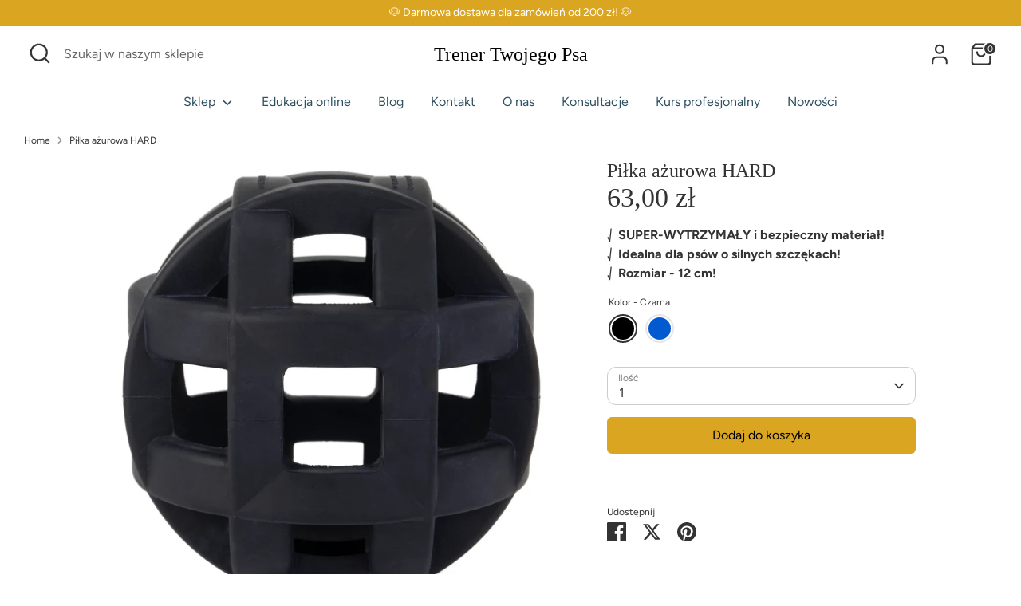

--- FILE ---
content_type: text/html; charset=UTF-8
request_url: https://www.stilyoapps.com/reconvert/reconvert_script_tags.php?shop=demo-3054.myshopify.com&store_client_id=aDFlNkVWZ0p4bTRRZlZobDdKVzVqZz09
body_size: 0
content:
{"result":"success","security_token":"$2y$10$upONbFJ\/XbpCcbdK.f2zOehwa5AWxqU6w\/mPrCvoPEBQbHM.WukSy"}

--- FILE ---
content_type: text/css
request_url: https://trenertwojegopsa.pl/cdn/shop/t/32/assets/swatches.css?v=28548102053601280561762704045
body_size: 570
content:
[data-swatch=lazurowa]:not([data-swatch-native]){--swatch-background-color:#009597}[data-swatch=\17c\f3\142ta]:not([data-swatch-native]){--swatch-background-color:#F9CC00}[data-swatch=fioletowa]:not([data-swatch-native]){--swatch-background-color:#5F1B6A}[data-swatch=czerwona]:not([data-swatch-native]){--swatch-background-color:#FF320D}[data-swatch=niebieska]:not([data-swatch-native]){--swatch-background-color:#016DB9 }[data-swatch=\17c\f3\142ty]:not([data-swatch-native]){--swatch-background-color: #FED308}[data-swatch="r\f3\17cowe komiksy"]:not([data-swatch-native]){--swatch-background-color:#FF1386}[data-swatch="granatowe komiksy"]:not([data-swatch-native]){--swatch-background-color:#151C67}[data-swatch="zielona papro\107"]:not([data-swatch-native]){--swatch-background-color:#1C6324}[data-swatch=pomara\144 czowy]:not([data-swatch-native]){--swatch-background-color:#FF9741}[data-swatch=czerwony]:not([data-swatch-native]){--swatch-background-color:#D0334A}[data-swatch=zielony]:not([data-swatch-native]){--swatch-background-color:#B1BB61}[data-swatch=lazurowy]:not([data-swatch-native]){--swatch-background-color:#3BABB8}[data-swatch=fioletowy]:not([data-swatch-native]){--swatch-background-color:#9321A3}[data-swatch=fioletowa]:not([data-swatch-native]){--swatch-background-color:#6F4ABD}[data-swatch=bananowa]:not([data-swatch-native]){--swatch-background-color:#E7BA01}[data-swatch=niebieska]:not([data-swatch-native]){--swatch-background-color:#3495CF}[data-swatch=zielona]:not([data-swatch-native]){--swatch-background-color:#9BA126}[data-swatch=r\f3\17cowa]:not([data-swatch-native]){--swatch-background-color:#FF1880}[data-swatch=czarny]:not([data-swatch-native]){--swatch-background-color:#000001}[data-swatch=border]:not([data-swatch-native]){--swatch-background-color:#2991CF}[data-swatch=aussie]:not([data-swatch-native]){--swatch-background-color:#992587}[data-swatch=grzyby]:not([data-swatch-native]){--swatch-background-color:#E26701}[data-swatch=szary]:not([data-swatch-native]){--swatch-background-color:#A59EA4}[data-swatch=br\105zowy]:not([data-swatch-native]){--swatch-background-color:#694646}[data-swatch=khaki]:not([data-swatch-native]){--swatch-background-color:#807E70}[data-swatch=be\17cowy]:not([data-swatch-native]){--swatch-background-color:#DDB19B}[data-swatch="pudrowy r\f3\17c"]:not([data-swatch-native]){--swatch-background-color:#CBA29B}[data-swatch=granatowy]:not([data-swatch-native]){--swatch-background-color:#4C5570}[data-swatch=niebieski]:not([data-swatch-native]){--swatch-background-color:#5E84C7}[data-swatch=r\f3\17cowy]:not([data-swatch-native]){--swatch-background-color:#E74280}[data-swatch=czarna]:not([data-swatch-native]){--swatch-background-color:#000001}[data-swatch=b\142\119kitna]:not([data-swatch-native]){--swatch-background-color:#015AD0}[data-swatch=ocean]:not([data-swatch-native]){--swatch-background-color:#02C1CD}[data-swatch=pomara\144 czowa]:not([data-swatch-native]){--swatch-background-color:#F59A18}[data-swatch=szara]:not([data-swatch-native]){--swatch-background-color:#979590}[data-swatch=r\f3\17cowy]:not([data-swatch-native]){--swatch-background-color:#D48D8A}[data-swatch=mi\119towy]:not([data-swatch-native]){--swatch-background-color:#7ABFAF}[data-swatch=be\17cowa]:not([data-swatch-native]){--swatch-background-color:#D5BBA4}[data-swatch="czarne \142 apki"]:not([data-swatch-native]){--swatch-background-color:#343239}[data-swatch="szare \142 apki"]:not([data-swatch-native]){--swatch-background-color:#939499}[data-swatch="czarne lilie"]:not([data-swatch-native]){--swatch-background-color:#886957}[data-swatch="zielona khaki"]:not([data-swatch-native]){--swatch-background-color:#808064}[data-swatch="zielony neon"]:not([data-swatch-native]){--swatch-background-color:#42A84E}[data-swatch="pomara\144 czowy neon"]:not([data-swatch-native]){--swatch-background-color:#EE3D2D}[data-swatch=granat]:not([data-swatch-native]){--swatch-background-color: #2235EX}[data-swatch=liliowy]:not([data-swatch-native]){--swatch-background-color: #9A65BF}[data-swatch=b\142\119kitny]:not([data-swatch-native]){--swatch-background-color: #91B3D0}[data-swatch=magenta]:not([data-swatch-native]){--swatch-background-color: #F30068}[data-swatch=oliwkowy]:not([data-swatch-native]){--swatch-background-color: #655B3A}[data-swatch=karmelowy]:not([data-swatch-native]){--swatch-background-color: #964B00}[data-swatch="g\142\119 boki niebieski"]:not([data-swatch-native]){--swatch-background-color: #0521A0}[data-swatch="\17cywy czerwony"]:not([data-swatch-native]){--swatch-background-color: #FF1026}[data-swatch="jasny br\105z"]:not([data-swatch-native]){--swatch-background-color: #C05126}[data-swatch="be\17cowe wyrko"]:not([data-swatch-native]){--swatch-background-color: #C9B89E}[data-swatch="r\f3\17cowe wyrko"]:not([data-swatch-native]){--swatch-background-color: #BD8474}[data-swatch="zielone wyrko"]:not([data-swatch-native]){--swatch-background-color: #898E3E}[data-swatch="granatowe wyrko"]:not([data-swatch-native]){--swatch-background-color: #435474}[data-swatch="\17c\f3\142te wyrko"]:not([data-swatch-native]){--swatch-background-color: #F4BF30}[data-swatch="lazurowe wyrko"]:not([data-swatch-native]){--swatch-background-color: #34687B}[data-swatch="kasztanowe wyrko"]:not([data-swatch-native]){--swatch-background-color: #904832}[data-swatch="szare wyrko"]:not([data-swatch-native]){--swatch-background-color: #8D9091}[data-swatch=mi\119ta]:not([data-swatch-native]){--swatch-background-color: #B8DCB0}[data-swatch=fiolet]:not([data-swatch-native]){--swatch-background-color: #889ACD}[data-swatch=\142ososiowa]:not([data-swatch-native]){--swatch-background-color: #F9B086}[data-swatch="be\17cowe monstery"]:not([data-swatch-native]){--swatch-background-color: #ECCDAA}[data-swatch="zielone listki"]:not([data-swatch-native]){--swatch-background-color: #15594A}[data-swatch="z\142ote wyrko"]:not([data-swatch-native]){--swatch-background-color: #DDBA6A}[data-swatch=czerwie\144]:not([data-swatch-native]){--swatch-background-color: #C2001F}[data-swatch=fiolet]:not([data-swatch-native]){--swatch-background-color: #8C1F64}[data-swatch=b\142\119kit]:not([data-swatch-native]){--swatch-background-color: #3BC0DB}[data-swatch=pomara\144 cz]:not([data-swatch-native]){--swatch-background-color: #F77B3F}[data-swatch=ziele\144]:not([data-swatch-native]){--swatch-background-color: #748462}[data-swatch=bordo]:not([data-swatch-native]){--swatch-background-color: #C8314D}[data-swatch=be\17c]:not([data-swatch-native]){--swatch-background-color: #CBB49D}[data-swatch=granat]:not([data-swatch-native]){--swatch-background-color: #434F7B}[data-swatch=turkusowy]:not([data-swatch-native]){--swatch-background-color: #199BC5}[data-swatch=abstract]:not([data-swatch-native]){--swatch-background-color: #DC848A}[data-swatch=tropic]:not([data-swatch-native]){--swatch-background-color: #4054A2}[data-swatch=granatowa]:not([data-swatch-native]){--swatch-background-color: #343A5A}[data-swatch="r\f3\17c e - be\17cowa"]:not([data-swatch-native]){--swatch-background-color: #DCA49E}[data-swatch=galaxy]:not([data-swatch-native]){--swatch-background-color: #2D3680}[data-swatch=pieski]:not([data-swatch-native]){--swatch-background-color: #232B33}[data-swatch=cytryny]:not([data-swatch-native]){--swatch-background-color: #D3C089}[data-swatch="jasno zielona"]:not([data-swatch-native]){--swatch-background-color: #A9DC1E}[data-swatch=pepitka]:not([data-swatch-native]){--swatch-background-color: #0F1417}[data-swatch="pastelowy r\f3\17cowy"]:not([data-swatch-native]){--swatch-background-color: #EDC3D6}[data-swatch="pastelowy niebieski"]:not([data-swatch-native]){--swatch-background-color: #72C5D0}[data-swatch="fiolet & czer\144"]:not([data-swatch-native]){--swatch-background-color: #5E437B}[data-swatch="czer\144  & fiolet"]:not([data-swatch-native]){--swatch-background-color: #060F0E}[data-swatch="br\105z & oliwka"]:not([data-swatch-native]){--swatch-background-color: #78553B}[data-swatch="oliwka & br\105z"]:not([data-swatch-native]){--swatch-background-color: #A99C4D}[data-swatch="\17c\f3\142\107  & czer\144"]:not([data-swatch-native]){--swatch-background-color: #F7FA04}[data-swatch="czer\144  & \17c\f3\142\107"]:not([data-swatch-native]){--swatch-background-color: #060F0E}[data-swatch="ziele\144  & pomara\144 cz"]:not([data-swatch-native]){--swatch-background-color: #236A59}[data-swatch="pomara\144 cz & ziele\144"]:not([data-swatch-native]){--swatch-background-color: #FD4E22}[data-swatch=turkus]:not([data-swatch-native]){--swatch-background-color: #017993}[data-swatch=wrzos]:not([data-swatch-native]){--swatch-background-color: #887068}[data-swatch=oliwka]:not([data-swatch-native]){--swatch-background-color: #2F451E}[data-swatch=marchewka]:not([data-swatch-native]){--swatch-background-color: #AA5006}[data-swatch=granat]:not([data-swatch-native]){--swatch-background-color: #203B78}[data-swatch=czerwone]:not([data-swatch-native]){--swatch-background-color: #BE0E05}
/*# sourceMappingURL=/cdn/shop/t/32/assets/swatches.css.map?v=28548102053601280561762704045 */
